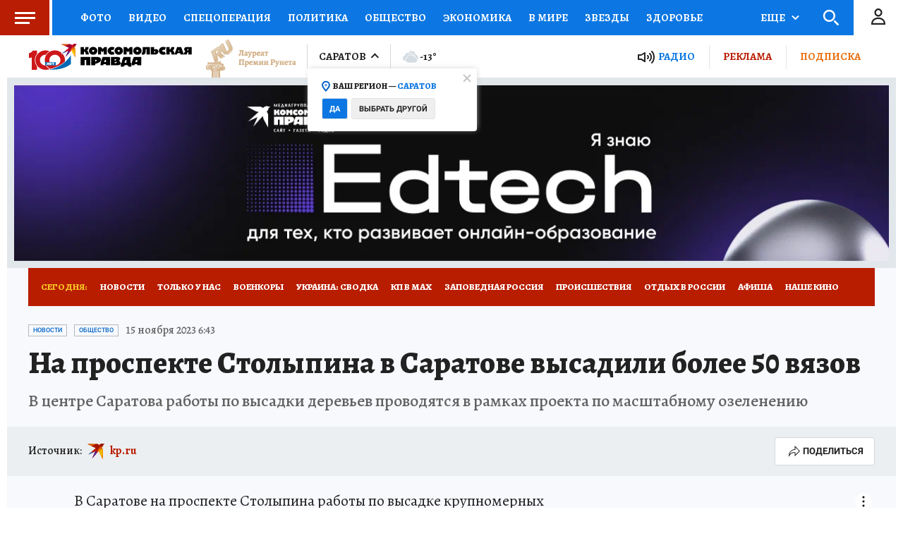

--- FILE ---
content_type: text/html
request_url: https://tns-counter.ru/nc01a**R%3Eundefined*kp_ru/ru/UTF-8/tmsec=kp_ru/29383548***
body_size: -73
content:
AEE1771169720C30X1769081904:AEE1771169720C30X1769081904

--- FILE ---
content_type: text/javascript; charset=utf-8
request_url: https://s01.stc.yc.kpcdn.net/s0/version-2-1-532/adaptive/news-screen-legacy.js
body_size: 4360
content:
"use strict";(self.__LOADABLE_LOADED_CHUNKS__=self.__LOADABLE_LOADED_CHUNKS__||[]).push([[4124],{38243:(e,t,n)=>{n.d(t,{Z:()=>c});var r=n(67294),i=n(28216),o=n(66564),s=n(38265);function c(){var e=(0,i.useDispatch)(),t=(0,i.useSelector)(o.o);function n(){e((0,s.J)(!0))}return(0,r.useEffect)((function(){return t||window.addEventListener("scroll",n,{passive:!0}),function(){return window.removeEventListener("scroll",n)}}),[t]),t}},68438:(e,t,n)=>{n.d(t,{Z:()=>i});var r=n(86329);const i=(0,r.ZP)({resolved:{},chunkName:function(){return"page-view-note-counters"},isReady:function(e){var t=this.resolve(e);return!0===this.resolved[t]&&!!n.m[t]},importAsync:function(){return n.e(9987).then(n.bind(n,48424))},requireAsync:function(e){var t=this,n=this.resolve(e);return this.resolved[n]=!1,this.importAsync(e).then((function(e){return t.resolved[n]=!0,e}))},requireSync:function e(t){var r=this.resolve(t);return n(r)},resolve:function e(){return 48424}})},7128:(e,t,n)=>{n.d(t,{Z:()=>c});var r=n(67294),i=n(28216),o=n(22483),s=n(93032);function c(e){var t=e.kpClass,n=e.kpId,c=(0,i.useDispatch)(),u=(0,s.kr)();(0,r.useEffect)((function(){u&&c((0,o.F)({kpClass:t,kpId:n}))}),[u])}},85178:(e,t,n)=>{n.d(t,{Z:()=>s});var r=n(86329),i=n(72618),o=(0,r.ZP)({resolved:{},chunkName:function(){return"another-digest"},isReady:function(e){var t=this.resolve(e);return!0===this.resolved[t]&&!!n.m[t]},importAsync:function(){return Promise.all([n.e(1221),n.e(917)]).then(n.bind(n,25943))},requireAsync:function(e){var t=this,n=this.resolve(e);return this.resolved[n]=!1,this.importAsync(e).then((function(e){return t.resolved[n]=!0,e}))},requireSync:function e(t){var r=this.resolve(t);return n(r)},resolve:function e(){return 25943}});const s=(0,i.Z)({placeholderHeight:[310],preventUnload:!0})(o)},99836:(e,t,n)=>{n.d(t,{X:()=>o,n:()=>i});var r=n(86329),i=(0,r.ZP)({resolved:{},chunkName:function(){return"note-content-legacy"},isReady:function(e){var t=this.resolve(e);return!0===this.resolved[t]&&!!n.m[t]},importAsync:function(){return Promise.all([n.e(6094),n.e(2616),n.e(2947),n.e(6908),n.e(8432),n.e(5980),n.e(9258),n.e(5598)]).then(n.bind(n,76089))},requireAsync:function(e){var t=this,n=this.resolve(e);return this.resolved[n]=!1,this.importAsync(e).then((function(e){return t.resolved[n]=!0,e}))},requireSync:function e(t){var r=this.resolve(t);return n(r)},resolve:function e(){return 76089}}),o=(0,r.ZP)({resolved:{},chunkName:function(){return"note-content"},isReady:function(e){var t=this.resolve(e);return!0===this.resolved[t]&&!!n.m[t]},importAsync:function(){return Promise.all([n.e(6094),n.e(2616),n.e(2947),n.e(6908),n.e(8432),n.e(5980),n.e(9258),n.e(3629)]).then(n.bind(n,95936))},requireAsync:function(e){var t=this,n=this.resolve(e);return this.resolved[n]=!1,this.importAsync(e).then((function(e){return t.resolved[n]=!0,e}))},requireSync:function e(t){var r=this.resolve(t);return n(r)},resolve:function e(){return 95936}})},39260:(e,t,n)=>{n.d(t,{Z:()=>s});var r=n(64006),i=n(21400).ZP.div.withConfig({componentId:"sc-1dpva40-0"})(["background-color:",";"],(0,r.DG)("lightBlue")),o=n(85893);function s(e){var t=e.children;return(0,o.jsx)(i,{children:t})}},34130:(e,t,n)=>{n.d(t,{Z:()=>o});var r=n(86329),i=(0,r.ZP)({resolved:{},chunkName:function(){return"special-article"},isReady:function(e){var t=this.resolve(e);return!0===this.resolved[t]&&!!n.m[t]},importAsync:function(){return Promise.all([n.e(6908),n.e(8432),n.e(8953)]).then(n.bind(n,57110))},requireAsync:function(e){var t=this,n=this.resolve(e);return this.resolved[n]=!1,this.importAsync(e).then((function(e){return t.resolved[n]=!0,e}))},requireSync:function e(t){var r=this.resolve(t);return n(r)},resolve:function e(){return 57110}});const o=i},71031:(e,t,n)=>{n.d(t,{m:()=>s});var r=n(93433),i=n(29439),o=n(67294),s=function(e){var t=(0,o.useState)([e]),n=(0,i.Z)(t,2),s=n[0],c=n[1];return{currentUrl:s[s.length-1]||"",onChangeInViewport:function(e,t){(function(e){return!e.startsWith("http")||new URL(e).host===document.location.host})(t)&&c(e?function(e){return[].concat((0,r.Z)(e),[t])}:function(e){return e.filter((function(e){return e!==t}))})}}}},62345:(e,t,n)=>{n.r(t),n.d(t,{default:()=>X});var r=n(93433),i=n(29439),o=n(67294),s=n(89250),c=n(28216),u=n(62187),a=n(71443),l=n(33752),d=n(47590),f=n(96671),h=n(12764),v=n(41939),p=n(4942);function m(e,t){var n=Object.keys(e);if(Object.getOwnPropertySymbols){var r=Object.getOwnPropertySymbols(e);t&&(r=r.filter((function(t){return Object.getOwnPropertyDescriptor(e,t).enumerable}))),n.push.apply(n,r)}return n}function g(e){for(var t=1;t<arguments.length;t++){var n=null!=arguments[t]?arguments[t]:{};t%2?m(Object(n),!0).forEach((function(t){(0,p.Z)(e,t,n[t])})):Object.getOwnPropertyDescriptors?Object.defineProperties(e,Object.getOwnPropertyDescriptors(n)):m(Object(n)).forEach((function(t){Object.defineProperty(e,t,Object.getOwnPropertyDescriptor(n,t))}))}return e}var w="2017-12-31T00:00:00",y=1;function x(e){var t;if(!(new Date(w)>new Date(e.datePublished||"0")&&(t=e.regionId,(0,f.d)(t).isRussia&&t!==u.Jz&&t!==y))||!e.childs)return e;var n=e.childs.filter((function(e){return e&&"photo"!==e["@context"]}));return g(g({},e),{},{childs:n})}var j=n(93032),b=n(27252),Z=n(31765),I=n(41544),A=n(62330),k=n(743),S=n(78264),D=n(18070),O=n(7128),P=n(68438),C=n(39260),E=n(89163),U=n(92158),R=n(95843),T=n(99836),V=n(27206),_=n(85178),q=n(69590),L=n.n(q),N=n(34130),W=n(55170),B=n(64180),M=n(38243),H=n(85893);function F(e){var t=e.page,n=e.initialId,r=e.onChangeInViewport,s=e.currentUrl,u=(0,c.useDispatch)(),a=(0,j.kr)(),d=(0,M.Z)(),f=(0,c.useSelector)((function(e){var n=e.news.newsOnline[t];return"undefined"!==typeof n?(0,W.Er)(e,n):void 0})),h=(0,o.useState)(!1),p=(0,i.Z)(h,2),m=p[0],g=p[1];(0,o.useEffect)((function(){!f&&a&&d&&(t||0===t)&&u((0,v.o6)(n))}),[t,d,a]),(0,o.useEffect)((function(){s&&f&&g(s.indexOf("".concat(f["@id"]))>=0)}),[s,f]);var w=(0,o.useRef)(null);if((0,Z.Z)({entity:f,ref:w}),!f)return null;var y=(0,l.Fs)(f)?f:x(f),b=(0,B.p)(f),I=t%2===0;return(0,H.jsxs)(H.Fragment,{children:[m&&(0,H.jsx)(P.Z,{note:f}),(0,H.jsx)(R.Z,{onChangeInViewport:function(e){r(e,b)},children:(0,H.jsx)("div",{"data-metrics-news":"news-".concat(t+1),ref:w,children:(0,H.jsx)(T.n,{note:y,disableMeta:!m,hideCommentItems:!0,withSubscribeBlock:I,disableFlyRoll:!0,disableImagePreload:!0,disableLikes:!0,disableFooterTags:!0,disableInterstitial:!0,disableReadMore:!0,disableSmi24:!0,children:I?(0,H.jsx)(k.W,{slot:"widget5",offset:2e3}):(0,H.jsx)(k.W,{slot:"13m"})})})})]})}var Y=function(e){for(var t=e.news,n=e.showBranding,r=e.windowUrl,i=e.currentUrl,o=e.pageCount,s=e.onChangeInViewport,c=e.advertRubricId,a=n?I.Z:"div",l=n?"div":S.Z,d=[],f=0;f<o;f++)d.push(f);return(0,O.Z)({kpClass:u.$w.NEWS,kpId:t["@id"]}),(0,H.jsxs)(A.Z,{targetingTags:t["@tag"],targetingType:t["@type"],hideSlots:n?["1m"]:[],children:[(0,H.jsx)(P.Z,{note:t}),(0,H.jsx)(C.Z,{children:(0,H.jsxs)(a,{children:[(0,H.jsx)(k.W,{slot:"1m",compact:!0,isVisible:[!0,!1]}),(0,H.jsxs)(l,{children:[(0,H.jsx)(D.Z,{}),(0,H.jsx)(E.Z,{note:t}),(0,H.jsx)(U.Z,{note:t}),(0,H.jsx)(R.Z,{onChangeInViewport:function(e){return s(e,r)},children:(0,H.jsx)(T.n,{note:t,hideCommentItems:!0,disableLikes:!0,disableFooterTags:!0,children:(0,H.jsx)(k.W,{offset:2e3,slot:"13m"})},t["@id"])}),c&&(0,H.jsx)(V.Z,{offset:400,placeholderHeight:[300,400],dataTestId:"News_SpecialArticle",children:(0,H.jsx)(N.Z,{onChangeInViewport:s,currentUrl:i,advertRubricId:c,windowUrl:r})}),(0,H.jsx)(_.Z,{id:84827,withoutAside:!0}),d.map((function(e){return(0,H.jsx)(V.Z,{offset:2e3,placeholderHeight:[1600,1e3],children:(0,H.jsx)(F,{page:e,initialId:t["@id"],onChangeInViewport:s,currentUrl:i})},e)}))]})]})}),(0,H.jsx)(k.W,{slot:"catfish"}),(0,H.jsx)(k.W,{slot:"fullscreen",isVisible:[!1,!0]}),(0,H.jsx)(k.W,{slot:"inimage"})]})};const $=(0,o.memo)(Y,L());var K=n(71031);const X=function(e){var t=e.showBranding,n=(0,c.useSelector)(d.IX),p=(0,f.d)(n).advertRubricId,m=(0,s.UO)(),g=parseInt(m.newsId,10),w=(0,h.Z)(u.$w.NEWS,g),y=(0,o.useState)(!1),I=(0,i.Z)(y,2),A=I[0],k=I[1],S=(0,c.useDispatch)(),D=(0,s.TH)(),O=D.pathname,P=D.search,C=D.hash,E=(0,a.x)(null===w||void 0===w?void 0:w.meta).advertErid,U=(0,b.B)("".concat(O).concat(P).concat(C),E),R=(0,c.useSelector)((function(e){return e.news.newsOnline.length}))+1,T=(0,K.m)(U),V=T.onChangeInViewport,_=T.currentUrl,q=w?(0,l.p2)(w):[],L=w?w["@tag"]:[],N=L&&[].concat((0,r.Z)(q),(0,r.Z)(L)).includes(j.Ik);if((0,Z.Z)({entity:w}),(0,o.useEffect)((function(){R>1&&!A&&(S((0,v.YA)(g)),k(!0))}),[R,A]),(0,o.useEffect)((function(){_&&(0,j.BN)(_)}),[_]),!w)return null;var W=x(w);return(0,H.jsx)($,{news:W,showBranding:t||N,windowUrl:U,currentUrl:_,onChangeInViewport:V,pageCount:R,advertRubricId:p})}},89163:(e,t,n)=>{n.d(t,{Z:()=>Z});var r=n(28216),i=n(58544),o=n(71607),s=n(51006),c=n(47590),u=n(38424),a=n(14535),l=n(20427),d=n(208),f=n(19201),h=n(96671),v=n(35136),p=[831460,823169,823498,817337];var m=n(24295),g=n(10712),w=n(24176),y=n(70405),x=n(85893),j=function(e){var t=e.datePublished,n=e.dateModified,r=e.section,i=e.tags,o=e.facebook,s=e.canonicalUrl,c=e.ampUrl,u=e.isSupportedAuthors,a=e.hasAmpVersion,l=e.isAmpUrlSupported,d=i.includes("bcover"),f=i.includes("exclusivearticle"),h=i.includes("notforgoogle");return(0,x.jsxs)(y.ql,{children:[(0,x.jsx)("meta",{property:"article:published_time",content:t}),(0,x.jsx)("meta",{property:"article:modified_time",content:n}),r&&(0,x.jsx)("meta",{property:"article:section",content:r}),o&&(0,x.jsx)("meta",{property:"article:publisher",content:o}),f&&s&&(0,x.jsx)("meta",{name:"standout",content:s}),l&&(u||a)&&(0,x.jsx)("link",{rel:"amphtml",href:c}),(0,x.jsx)("meta",{name:"robots",content:"max-image-preview:large"}),d&&(0,x.jsx)("meta",{name:"robots",content:"noindex, nofollow"}),h&&(0,x.jsx)("meta",{name:"googlebot",content:"noindex, nofollow"}),h&&(0,x.jsx)("meta",{name:"googlebot-news",content:"noindex, nofollow"})]})};function b(e){return(0,s.Bv)((0,f.wk)(e)).format("YYYY-MM-DDTHH:mm:ssZ")}const Z=function(e){var t=e.note,n=t.image,s=t.tags,f=t.datePublished,y=t.dateModified,Z=s?s[0]:void 0,I=(0,r.useSelector)(c.IX),A=(0,r.useSelector)((function(e){return(0,c.lA)(e,I)})),k=(0,r.useSelector)((function(e){return(0,u.gi)(e,{regionId:I,view:"amp"})})),S=(0,r.useSelector)(a.AL),D=S.kpRegionDescription,O=S.kpRegionTitle,P=(0,r.useSelector)(l.qx),C=(0,i._D)(t),E=C.dcTitle,U=C.kpType,R=C.authors,T=C.authorsNames,V=C.dcCreator,_=C.dcDescription,q=C.kpTag,L=(0,d.Z)({entity:t,forceAbsolute:!0}),N=(0,o.Nr)(t,A),W=N.defaultTemplate,B=N.wideTemplate,M=(0,h.d)(I),H=M.relapWidgetToken,F=M.hasAmpVersion,Y=(0,v.kP)(k),$=function(e){return 1===e.length&&p.some((function(t){return t===e[0]["@id"]}))}(R);return(0,x.jsxs)(x.Fragment,{children:[(0,x.jsx)(m.Z,{contextGeo:I,noteDomain:A,title:E||O,description:_||D,authors:[T],dcCreator:V,kpType:U,kpUrlWww:L}),(0,x.jsx)(j,{datePublished:b(f),dateModified:b(y),section:null===Z||void 0===Z?void 0:Z.ru.name,tags:q,facebook:P,canonicalUrl:L,isSupportedAuthors:$,isAmpUrlSupported:Y,hasAmpVersion:F,ampUrl:k}),H&&(0,x.jsx)(w.Z,{image:n}),(0,x.jsx)(g.Z,{normalImageSrc:W.src,wideImageSrc:B.src,width:W.width,height:W.height})]})}},92158:(e,t,n)=>{n.d(t,{Z:()=>i});var r=n(86329);const i=(0,r.ZP)({resolved:{},chunkName:function(){return"article-schema-legacy"},isReady:function(e){var t=this.resolve(e);return!0===this.resolved[t]&&!!n.m[t]},importAsync:function(){return n.e(7225).then(n.bind(n,95973))},requireAsync:function(e){var t=this,n=this.resolve(e);return this.resolved[n]=!1,this.importAsync(e).then((function(e){return t.resolved[n]=!0,e}))},requireSync:function e(t){var r=this.resolve(t);return n(r)},resolve:function e(){return 95973}})},24176:(e,t,n)=>{n.d(t,{Z:()=>a});var r=n(97736),i=n(60041),o=n(67294),s=n(70405),c=n(85893),u=function(e){var t=function(e){if("undefined"!==typeof e){var t;if((0,r.YI)(e)||(0,r.Or)(e)){if("undefined"===typeof e.target)return;t=i.QL.createByTarget({base:e.target.base,entity:e.target.entity})}else t=i.QL.create({imageClass:e["@class"],imageId:e["@id"]});return t.describe(1200,800).toString()}}(e.image);return(0,c.jsxs)(s.ql,{children:[(0,c.jsx)("meta",{property:"relap:article",content:"true"}),t&&(0,c.jsx)("meta",{name:"relap-image",content:t})]})};const a=(0,o.memo)(u)},95843:(e,t,n)=>{n.d(t,{Z:()=>s});var r=n(67294),i=n(70131),o=n(85893);function s(e){var t=e.children,n=e.onChangeInViewport,s=(0,i.YD)({threshold:0,rootMargin:"-30% 0px -30% 0px"}),c=s.ref,u=s.inView;return(0,r.useEffect)((function(){n(u)}),[u]),(0,o.jsx)("div",{ref:c,children:t})}},12764:(e,t,n)=>{n.d(t,{$:()=>l,Z:()=>a});var r=n(28216),i=n(67294),o=n(58749),s=n(62187),c=n(55170),u=n(10350);function a(e,t){var n=(0,r.useDispatch)(),a=(0,r.useSelector)((function(n){return(0,c.au)(n,e,t)})),d=(0,o.K)({kpClass:e,kpId:t}),f=(0,r.useSelector)((function(e){return l(e,d)})),h=e===s.$w.MEDIA?!!a:!(!a||!a.childs);return(0,i.useEffect)((function(){f||h||n((0,u.b3)({kpId:t,kpClass:e}))}),[f,h]),a}function l(e,t){return e.entities.isLoadingEntities[t]}},35136:(e,t,n)=>{function r(e){return/\/(online\/news|daily\/[0-9.]+)\/\d+\/$/.test(e)}n.d(t,{kP:()=>r})}}]);